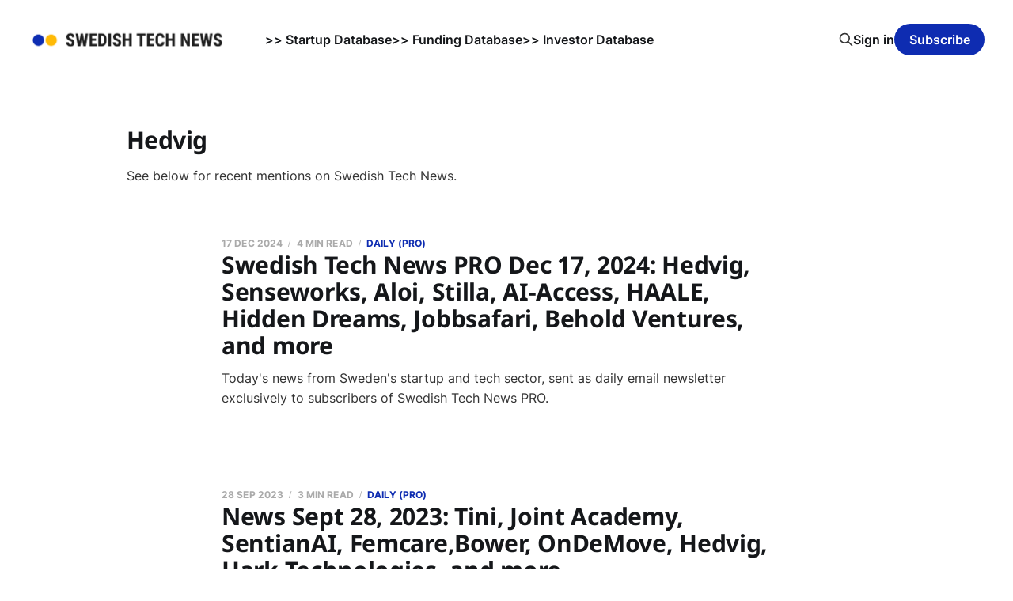

--- FILE ---
content_type: text/html; charset=utf-8
request_url: https://www.swedishtechnews.com/tag/hedvig/
body_size: 4202
content:
<!DOCTYPE html>
<html lang="en">

<head>
    <meta charset="utf-8">
    <meta name="viewport" content="width=device-width, initial-scale=1">
    <title>Hedvig -  Swedish Tech News</title>
    <link rel="stylesheet" href="https://www.swedishtechnews.com/assets/built/screen.css?v=f9dd784eb5">

    <meta name="description" content="See below for recent mentions on Swedish Tech News.">
    <link rel="icon" href="https://www.swedishtechnews.com/content/images/size/w256h256/2022/04/favicon_stw.png" type="image/png">
    <link rel="canonical" href="https://www.swedishtechnews.com/tag/hedvig/">
    <meta name="referrer" content="no-referrer-when-downgrade">
    <link rel="next" href="https://www.swedishtechnews.com/tag/hedvig/page/2/">
    
    <meta property="og:site_name" content=" Swedish Tech News">
    <meta property="og:type" content="website">
    <meta property="og:title" content="Hedvig -  Swedish Tech News">
    <meta property="og:description" content="See below for recent mentions on Swedish Tech News.">
    <meta property="og:url" content="https://www.swedishtechnews.com/tag/hedvig/">
    <meta property="og:image" content="https://www.swedishtechnews.com/content/images/size/w1200/2022/01/stn_background.png">
    <meta name="twitter:card" content="summary_large_image">
    <meta name="twitter:title" content="Hedvig -  Swedish Tech News">
    <meta name="twitter:description" content="See below for recent mentions on Swedish Tech News.">
    <meta name="twitter:url" content="https://www.swedishtechnews.com/tag/hedvig/">
    <meta name="twitter:image" content="https://www.swedishtechnews.com/content/images/size/w1200/2022/01/stn_background.png">
    <meta name="twitter:site" content="@swedishtechnews">
    <meta property="og:image:width" content="1200">
    <meta property="og:image:height" content="673">
    
    <script type="application/ld+json">
{
    "@context": "https://schema.org",
    "@type": "Series",
    "publisher": {
        "@type": "Organization",
        "name": " Swedish Tech News",
        "url": "https://www.swedishtechnews.com/",
        "logo": {
            "@type": "ImageObject",
            "url": "https://www.swedishtechnews.com/content/images/2022/01/swedistechnews.png"
        }
    },
    "url": "https://www.swedishtechnews.com/tag/hedvig/",
    "name": "Hedvig",
    "mainEntityOfPage": "https://www.swedishtechnews.com/tag/hedvig/",
    "description": "See below for recent mentions on Swedish Tech News."
}
    </script>

    <meta name="generator" content="Ghost 6.12">
    <link rel="alternate" type="application/rss+xml" title=" Swedish Tech News" href="https://www.swedishtechnews.com/rss/">
    <script defer src="https://cdn.jsdelivr.net/ghost/portal@~2.56/umd/portal.min.js" data-i18n="true" data-ghost="https://www.swedishtechnews.com/" data-key="f1689b59e1249d7623ed95d97b" data-api="https://swedishtechweekly.ghost.io/ghost/api/content/" data-locale="en" crossorigin="anonymous"></script><style id="gh-members-styles">.gh-post-upgrade-cta-content,
.gh-post-upgrade-cta {
    display: flex;
    flex-direction: column;
    align-items: center;
    font-family: -apple-system, BlinkMacSystemFont, 'Segoe UI', Roboto, Oxygen, Ubuntu, Cantarell, 'Open Sans', 'Helvetica Neue', sans-serif;
    text-align: center;
    width: 100%;
    color: #ffffff;
    font-size: 16px;
}

.gh-post-upgrade-cta-content {
    border-radius: 8px;
    padding: 40px 4vw;
}

.gh-post-upgrade-cta h2 {
    color: #ffffff;
    font-size: 28px;
    letter-spacing: -0.2px;
    margin: 0;
    padding: 0;
}

.gh-post-upgrade-cta p {
    margin: 20px 0 0;
    padding: 0;
}

.gh-post-upgrade-cta small {
    font-size: 16px;
    letter-spacing: -0.2px;
}

.gh-post-upgrade-cta a {
    color: #ffffff;
    cursor: pointer;
    font-weight: 500;
    box-shadow: none;
    text-decoration: underline;
}

.gh-post-upgrade-cta a:hover {
    color: #ffffff;
    opacity: 0.8;
    box-shadow: none;
    text-decoration: underline;
}

.gh-post-upgrade-cta a.gh-btn {
    display: block;
    background: #ffffff;
    text-decoration: none;
    margin: 28px 0 0;
    padding: 8px 18px;
    border-radius: 4px;
    font-size: 16px;
    font-weight: 600;
}

.gh-post-upgrade-cta a.gh-btn:hover {
    opacity: 0.92;
}</style><script async src="https://js.stripe.com/v3/"></script>
    <script defer src="https://cdn.jsdelivr.net/ghost/sodo-search@~1.8/umd/sodo-search.min.js" data-key="f1689b59e1249d7623ed95d97b" data-styles="https://cdn.jsdelivr.net/ghost/sodo-search@~1.8/umd/main.css" data-sodo-search="https://swedishtechweekly.ghost.io/" data-locale="en" crossorigin="anonymous"></script>
    
    <link href="https://www.swedishtechnews.com/webmentions/receive/" rel="webmention">
    <script defer src="/public/cards.min.js?v=f9dd784eb5"></script>
    <link rel="stylesheet" type="text/css" href="/public/cards.min.css?v=f9dd784eb5">
    <script defer src="/public/member-attribution.min.js?v=f9dd784eb5"></script>
    <script defer src="/public/ghost-stats.min.js?v=f9dd784eb5" data-stringify-payload="false" data-datasource="analytics_events" data-storage="localStorage" data-host="https://www.swedishtechnews.com/.ghost/analytics/api/v1/page_hit"  tb_site_uuid="cbaa9996-4d93-4f6d-b930-d76c908df0d1" tb_post_uuid="undefined" tb_post_type="null" tb_member_uuid="undefined" tb_member_status="undefined"></script><style>:root {--ghost-accent-color: #0e2cb1;}</style>
    <style>
    .post-template {
        text-align: left;
    }
</style>


    <link rel="preconnect" href="https://fonts.bunny.net"><link rel="stylesheet" href="https://fonts.bunny.net/css?family=noto-sans:400,700"><style>:root {--gh-font-heading: Noto Sans;}</style>
</head>

<body class="tag-template tag-hedvig gh-font-heading-noto-sans is-head-left-logo">
<div class="site">

    <header id="gh-head" class="gh-head gh-outer">
        <div class="gh-head-inner">
            <div class="gh-head-brand">
                <div class="gh-head-brand-wrapper">
                    <a class="gh-head-logo" href="https://www.swedishtechnews.com">
                            <img src="https://www.swedishtechnews.com/content/images/2022/01/swedistechnews.png" alt=" Swedish Tech News">
                    </a>
                </div>
                <button class="gh-search gh-icon-btn" aria-label="Search this site" data-ghost-search><svg xmlns="http://www.w3.org/2000/svg" fill="none" viewBox="0 0 24 24" stroke="currentColor" stroke-width="2" width="20" height="20"><path stroke-linecap="round" stroke-linejoin="round" d="M21 21l-6-6m2-5a7 7 0 11-14 0 7 7 0 0114 0z"></path></svg></button>
                <button class="gh-burger"></button>
            </div>

            <nav class="gh-head-menu">
                <ul class="nav">
    <li class="nav-startup-database"><a href="https://data.swedishtechnews.com/new-startups">&gt;&gt; Startup Database</a></li>
    <li class="nav-funding-database"><a href="https://data.swedishtechnews.com/funding">&gt;&gt; Funding Database</a></li>
    <li class="nav-investor-database"><a href="https://data.swedishtechnews.com/investors">&gt;&gt; Investor Database</a></li>
</ul>

            </nav>

            <div class="gh-head-actions">
                    <button class="gh-search gh-icon-btn" aria-label="Search this site" data-ghost-search><svg xmlns="http://www.w3.org/2000/svg" fill="none" viewBox="0 0 24 24" stroke="currentColor" stroke-width="2" width="20" height="20"><path stroke-linecap="round" stroke-linejoin="round" d="M21 21l-6-6m2-5a7 7 0 11-14 0 7 7 0 0114 0z"></path></svg></button>
                    <div class="gh-head-members">
                                <a class="gh-head-link" href="#/portal/signin" data-portal="signin">Sign in</a>
                                <a class="gh-head-btn gh-btn gh-primary-btn" href="#/portal/signup" data-portal="signup">Subscribe</a>
                    </div>
            </div>
        </div>
    </header>


    <div class="site-content">
        
<div class="content-area">
<main class="site-main">

        <section class="term gh-outer">
            <div class="term-wrapper">
                <h1 class="term-name">Hedvig</h1>
                <div class="term-description">See below for recent mentions on Swedish Tech News.</div>
            </div>
        </section>

    <div class="post-feed">
            <article class="post tag-daily tag-jobbsafari tag-hedvig tag-adelis-equity-partners tag-anthemis tag-commerzventures tag-obvious-ventures tag-d-ax tag-cherry-ventures tag-nicklas-storakers tag-renasens tag-norrsken-launcher tag-senseworks tag-industrifonden tag-kaknas-invest tag-curitas-ventures tag-partnerinvest-norr tag-stilla tag-adam-lababidi tag-ai-access tag-haale tag-hidden-dreams tag-klarna tag-behold-ventures tag-northern-capsek-ventures tag-aloi no-image no-image">


    <div class="gh-canvas">
        <header class="post-header">
            <h2 class="post-title">
                <a class="post-title-link" href="/news-december-17-2024/">Swedish Tech News PRO Dec 17, 2024: Hedvig, Senseworks, Aloi, Stilla, AI-Access, HAALE, Hidden Dreams, Jobbsafari, Behold Ventures, and more</a>
            </h2>
            <div class="post-meta">
                <span class="post-meta-item post-meta-date">
                    <time datetime="2024-12-17">17 Dec 2024</time>
                </span>
                    <span class="post-meta-item post-meta-length">4 min read</span>
                    <span class="post-meta-item post-meta-tags"><a class="post-tag post-tag-daily" href="/tag/daily/" title="Daily (PRO)">Daily (PRO)</a></span>
            </div>
        </header>

            <div class="post-excerpt">
                Today&#39;s news from Sweden&#39;s startup and tech sector, sent as daily email newsletter exclusively to subscribers of Swedish Tech News PRO.
            </div>
    </div>

</article>            <article class="post tag-daily tag-tini tag-lazerah tag-joint-academy tag-sentianai tag-femcare tag-bower tag-ondemove tag-lucas-carlsen tag-hedvig tag-hark-technologies tag-ecomon tag-heidi-lindvall tag-pale-blue-dot no-image no-image">


    <div class="gh-canvas">
        <header class="post-header">
            <h2 class="post-title">
                <a class="post-title-link" href="/news-sept-28-2023/">News Sept 28, 2023: Tini, Joint Academy, SentianAI, Femcare,Bower, OnDeMove, Hedvig, Hark Technologies, and more</a>
            </h2>
            <div class="post-meta">
                <span class="post-meta-item post-meta-date">
                    <time datetime="2023-09-28">28 Sep 2023</time>
                </span>
                    <span class="post-meta-item post-meta-length">3 min read</span>
                    <span class="post-meta-item post-meta-tags"><a class="post-tag post-tag-daily" href="/tag/daily/" title="Daily (PRO)">Daily (PRO)</a></span>
            </div>
        </header>

            <div class="post-excerpt">
                Today&#39;s news from Sweden&#39;s startup and tech sector, sent as daily email newsletter exclusively to subscribers of Swedish Tech News.
            </div>
    </div>

</article>            <article class="post tag-daily tag-iternio tag-abetterrouteplanner tag-rivian tag-campcation tag-rolf tag-norna tag-peezy tag-hedvig tag-julia-delin tag-breakit tag-bantaba tag-backingminds tag-tasos-bouzikas tag-kimdating tag-exits no-image no-image">


    <div class="gh-canvas">
        <header class="post-header">
            <h2 class="post-title">
                <a class="post-title-link" href="/news-june-22-2023/">News June 22, 2023: Iternio, Campcation, Rolf, Kimdating, Norna, Peezy, Hedvig, Bantaba, 9 new Swedish tech startups, and more</a>
            </h2>
            <div class="post-meta">
                <span class="post-meta-item post-meta-date">
                    <time datetime="2023-06-22">22 Jun 2023</time>
                </span>
                    <span class="post-meta-item post-meta-length">3 min read</span>
                    <span class="post-meta-item post-meta-tags"><a class="post-tag post-tag-daily" href="/tag/daily/" title="Daily (PRO)">Daily (PRO)</a></span>
            </div>
        </header>

            <div class="post-excerpt">
                Here are today&#39;s news from Sweden&#39;s startup and tech sector, sent as daily email newsletter exclusively to subscribers of Swedish Tech News.
            </div>
    </div>

</article>            <article class="post tag-daily tag-chaintraced tag-elias tag-grafbase tag-northvolt tag-rickard-lagerqvist tag-mindler tag-ardoq tag-hedvig tag-avanza tag-stepler tag-almi-invest tag-eit-manufacturing tag-saasiest no-image no-image">


    <div class="gh-canvas">
        <header class="post-header">
            <h2 class="post-title">
                <a class="post-title-link" href="/news-april-24-2023/">News April 24, 2023: Stepler, ChainTraced, Elias, Grafbase, Mindler, Hedvig, Avanza and more</a>
            </h2>
            <div class="post-meta">
                <span class="post-meta-item post-meta-date">
                    <time datetime="2023-04-24">24 Apr 2023</time>
                </span>
                    <span class="post-meta-item post-meta-length">3 min read</span>
                    <span class="post-meta-item post-meta-tags"><a class="post-tag post-tag-daily" href="/tag/daily/" title="Daily (PRO)">Daily (PRO)</a></span>
            </div>
        </header>

            <div class="post-excerpt">
                Here are today&#39;s news from Sweden&#39;s startup and tech sector, sent as daily email newsletter exclusively to subscribers of Swedish Tech News.
            </div>
    </div>

</article>            <article class="post tag-daily tag-retein tag-startdeliver tag-votion-biorefineries tag-sting tag-yubico tag-p27-nordic-payments tag-hedvig tag-ecodatacenter tag-wa3rm tag-botello tag-bankid tag-sebastian-siemiatkowski tag-mullvad tag-industrifonden tag-mala-valroy tag-patrik-sobocki tag-kinnevik tag-appspotr tag-plejd tag-safeture tag-virtune tag-violet-ai tag-butterfly-ventures tag-navigare-ventures tag-chalmers-ventures tag-ampli-ventures no-image no-image">


    <div class="gh-canvas">
        <header class="post-header">
            <h2 class="post-title">
                <a class="post-title-link" href="/news-april-20-2023/">News April 20, 2023: Virtune, Retein, Startdeliver, Sting, P27, Hedvig, EcoDataCenter, Wa3rm, Botello, BankID, Kinnevik and more</a>
            </h2>
            <div class="post-meta">
                <span class="post-meta-item post-meta-date">
                    <time datetime="2023-04-20">20 Apr 2023</time>
                </span>
                    <span class="post-meta-item post-meta-length">3 min read</span>
                    <span class="post-meta-item post-meta-tags"><a class="post-tag post-tag-daily" href="/tag/daily/" title="Daily (PRO)">Daily (PRO)</a></span>
            </div>
        </header>

            <div class="post-excerpt">
                Here are today&#39;s news from Sweden&#39;s startup and tech sector, sent as daily email newsletter exclusively to subscribers of Swedish Tech News.
            </div>
    </div>

</article>    </div>

    <div class="gh-outer">
<nav class="pagination">

    <div class="pagination-left">
    </div>

        <span class="page-number hidden-xs hidden-sm">Page 1 of 3</span>

    <div class="pagination-right">
            <a href="/tag/hedvig/page/2/">Next <svg xmlns="http://www.w3.org/2000/svg" viewBox="0 0 32 32" width="16" height="16" fill="currentColor">
    <path d="M5.333 14.667v2.667h16l-7.333 7.333 1.893 1.893 10.56-10.56-10.56-10.56-1.893 1.893 7.333 7.333h-16z"></path>
</svg></a>
    </div>

</nav>
</div>

</main>
</div>
    </div>

    <footer class="gh-foot gh-outer">
        <div class="gh-foot-inner gh-inner">
            <div class="gh-copyright">
                 Swedish Tech News © 2026
            </div>
                <nav class="gh-foot-menu">
                    <ul class="nav">
    <li class="nav-about-contact"><a href="https://www.swedishtechnews.com/about/">About &amp; contact</a></li>
    <li class="nav-get-access-to-pro"><a href="https://www.swedishtechnews.com/pro/">Get access to PRO</a></li>
    <li class="nav-manage-your-subscription"><a href="http://swedishtechnews.com/#/portal/account">Manage your subscription</a></li>
    <li class="nav-subscription-terms-of-service"><a href="https://www.swedishtechnews.com/terms/">Subscription terms of service</a></li>
    <li class="nav-no-cookie-policy"><a href="https://www.swedishtechnews.com/no-cookie-policy/">No Cookie Policy</a></li>
    <li class="nav-privacy-policy"><a href="https://www.swedishtechnews.com/privacy-policy/">Privacy Policy</a></li>
    <li class="nav-linkedin"><a href="https://www.linkedin.com/company/swedishtechnews/">LinkedIn</a></li>
</ul>

                </nav>
            <div class="gh-powered-by">
                <a href="https://ghost.org/" target="_blank" rel="noopener">Powered by Ghost</a>
            </div>
        </div>
    </footer>

</div>


<script
    src="https://code.jquery.com/jquery-3.5.1.min.js"
    integrity="sha256-9/aliU8dGd2tb6OSsuzixeV4y/faTqgFtohetphbbj0="
    crossorigin="anonymous">
</script>
<script src="https://www.swedishtechnews.com/assets/built/main.min.js?v=f9dd784eb5"></script>



</body>
</html>